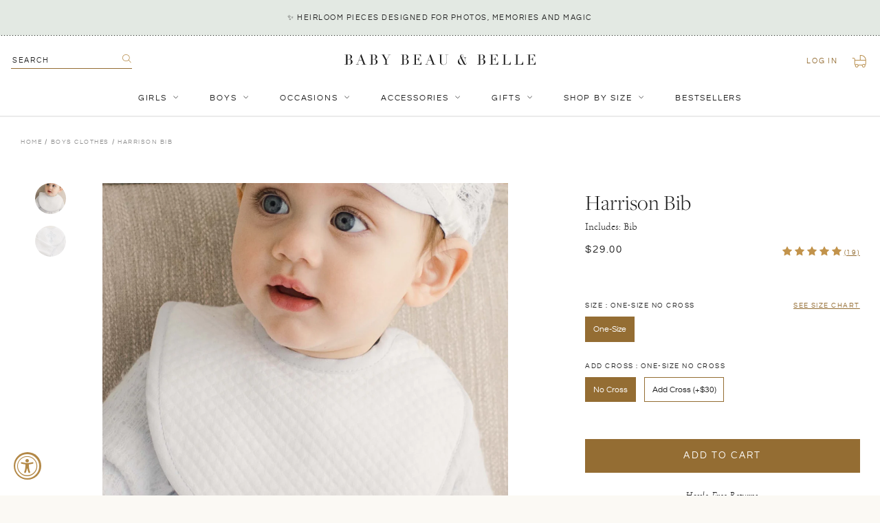

--- FILE ---
content_type: text/javascript; charset=utf-8
request_url: https://babybeauandbelle.com/products/harrison-bib.js
body_size: 726
content:
{"id":10492091459,"title":"Harrison Bib","handle":"harrison-bib","description":"\u003ch3\u003eHandmade in the USA\u003c\/h3\u003e\n\u003cp\u003e\u003cspan style=\"font-weight: 400;\"\u003eAn essential bib to keep him styled while protecting his baby outfit. Our Harrison bib is made with a very soft textured white cotton and features blue linen binding around the perimeter so he stays perfectly matched to his Harrison pieces. The button closure adds a lovely detail and a perfect fit. This baby bib will keep his outfit clean so it can be passed down as an heirloom to his own baby one day. Pair it with the Harrison baby blanket and Harrison booties for an adorable baby shower gift set!\u003c\/span\u003e\u003cbr\u003e\u003c\/p\u003e\n\u003cul\u003e\n\u003cli\u003e100% white textured cotton\u003c\/li\u003e\n\u003cli\u003eLight blue linen trim\u003c\/li\u003e\n\u003cli\u003eButton closure\u003c\/li\u003e\n\u003cli\u003eOptional cross embroidery in blue thread\u003c\/li\u003e\n\u003c\/ul\u003e\n\u003cul\u003e\u003c\/ul\u003e","published_at":"2017-06-07T11:59:35-07:00","created_at":"2017-06-07T12:02:13-07:00","vendor":"Baby Beau \u0026 Belle","type":"Bib","tags":["bib","Boys","Boys Bib","Harrison Jumpsuit"],"price":2900,"price_min":2900,"price_max":5900,"available":true,"price_varies":true,"compare_at_price":null,"compare_at_price_min":0,"compare_at_price_max":0,"compare_at_price_varies":false,"variants":[{"id":40522318083,"title":"One-Size \/ No Cross","option1":"One-Size","option2":"No Cross","option3":null,"sku":"HA39-1","requires_shipping":true,"taxable":true,"featured_image":null,"available":true,"name":"Harrison Bib - One-Size \/ No Cross","public_title":"One-Size \/ No Cross","options":["One-Size","No Cross"],"price":2900,"weight":454,"compare_at_price":null,"inventory_management":"shopify","barcode":"","requires_selling_plan":false,"selling_plan_allocations":[]},{"id":41638223478887,"title":"One-Size \/ Add Cross (+$30)","option1":"One-Size","option2":"Add Cross (+$30)","option3":null,"sku":"HA39-2","requires_shipping":true,"taxable":true,"featured_image":null,"available":true,"name":"Harrison Bib - One-Size \/ Add Cross (+$30)","public_title":"One-Size \/ Add Cross (+$30)","options":["One-Size","Add Cross (+$30)"],"price":5900,"weight":454,"compare_at_price":null,"inventory_management":"shopify","barcode":"","requires_selling_plan":false,"selling_plan_allocations":[]}],"images":["\/\/cdn.shopify.com\/s\/files\/1\/1832\/4737\/files\/Bib-Harrison-Knit-Sweater-Close-Up_1374.jpg?v=1692741939","\/\/cdn.shopify.com\/s\/files\/1\/1832\/4737\/files\/Harrison-Cross-Bib_2225.jpg?v=1756919718"],"featured_image":"\/\/cdn.shopify.com\/s\/files\/1\/1832\/4737\/files\/Bib-Harrison-Knit-Sweater-Close-Up_1374.jpg?v=1692741939","options":[{"name":"Size","position":1,"values":["One-Size"]},{"name":"Add Cross","position":2,"values":["No Cross","Add Cross (+$30)"]}],"url":"\/products\/harrison-bib","media":[{"alt":"Close-up of a baby wearing the Harrison Bib, showcasing the quilted white fabric with soft blue edging.","id":23777192050791,"position":1,"preview_image":{"aspect_ratio":1.0,"height":2048,"width":2048,"src":"https:\/\/cdn.shopify.com\/s\/files\/1\/1832\/4737\/files\/Bib-Harrison-Knit-Sweater-Close-Up_1374.jpg?v=1692741939"},"aspect_ratio":1.0,"height":2048,"media_type":"image","src":"https:\/\/cdn.shopify.com\/s\/files\/1\/1832\/4737\/files\/Bib-Harrison-Knit-Sweater-Close-Up_1374.jpg?v=1692741939","width":2048},{"alt":null,"id":29364818182247,"position":2,"preview_image":{"aspect_ratio":1.0,"height":1349,"width":1349,"src":"https:\/\/cdn.shopify.com\/s\/files\/1\/1832\/4737\/files\/Harrison-Cross-Bib_2225.jpg?v=1756919718"},"aspect_ratio":1.0,"height":1349,"media_type":"image","src":"https:\/\/cdn.shopify.com\/s\/files\/1\/1832\/4737\/files\/Harrison-Cross-Bib_2225.jpg?v=1756919718","width":1349}],"requires_selling_plan":false,"selling_plan_groups":[]}

--- FILE ---
content_type: application/javascript; charset=utf-8
request_url: https://searchanise-ef84.kxcdn.com/templates.6O8R1y4w8x.js
body_size: 1554
content:
Searchanise=window.Searchanise||{};Searchanise.templates={Platform:'shopify',StoreName:'Baby Beau and Belle',AutocompleteDescriptionStrings:3,AutocompletePagesCount:0,AutocompleteShowProductCode:'N',AutocompleteShowMobileWidget:'N',AutocompleteItem:'<li class="snize-ac-odd snize-product ${product_classes}" data-original-product-id="${original_product_id}" id="snize-ac-product-${product_id}"><a href="${autocomplete_link}" class="snize-item clearfix" draggable="false"><span class="snize-thumbnail"><img src="${image_link}" alt="${autocomplete_image_alt}" class="snize-item-image ${additional_image_classes}" style="max-width:70px;max-height:70px;" border="0"></span><span class="snize-overhidden">${autocomplete_product_ribbons_html}<span class="snize-title">${title}</span>${autocomplete_product_code_html}${autocomplete_product_attribute_html}<span class="snize-description">${description}</span>${autocomplete_prices_html}${autocomplete_in_stock_status_html}${reviews_html}</span></a></li>',AutocompleteResultsHTML:'<div style="text-align: center;"><a href="#" title="Exclusive sale"><img src="https://www.searchanise.com/images/sale_sign.jpg" style="display: inline;" /></a></div>',AutocompleteNoResultsHTML:'<p>Sorry, nothing found for [search_string].</p><p>Try some of our <a href="#" title="Bestsellers">bestsellers →</a>.</p>',AutocompleteResultsOrder:["suggestions","categories","products","pages"],LabelAutocompleteSku:'SKU',ResultsShow:'Y',ResultsItemCount:32,ResultsPagesCount:0,ResultsCategoriesCount:32,ResultsShowActionButton:'N',ResultsShowFiltersInSidebar:'N',ResultsFlipImageOnHover:'N',ResultsDescriptionStrings:0,ResultsUseAsNavigation:'templates',SmartNavigationOverrideSeo:'Y',ShowBestsellingSorting:'Y',ShowDiscountSorting:'Y',LabelResultsSku:'SKU',CategorySortingRule:"searchanise",ShopifyMarketsSupport:'Y',ShopifyLocales:{"en":{"locale":"en","name":"English","primary":true,"published":true}},ShopifyRegionCatalogs:{"US":["8544321639"],"NZ":["554958951"],"ZM":["554958951"],"YT":["554958951"],"UG":["554958951"],"TZ":["554958951"],"TN":["554958951"],"TG":["554958951"],"TD":["554958951"],"SZ":["554958951"],"ST":["554958951"],"SN":["554958951"],"SL":["554958951"],"SC":["554958951"],"RW":["554958951"],"RO":["554958951"],"NG":["554958951"],"NA":["554958951"],"MZ":["554958951"],"MY":["554958951"],"MW":["554958951"],"MU":["554958951"],"MR":["554958951"],"MG":["554958951"],"MA":["554958951"],"LS":["554958951"],"KM":["554958951"],"KE":["554958951"],"GW":["554958951"],"GQ":["554958951"],"GN":["554958951"],"GM":["554958951"],"GI":["554958951"],"GH":["554958951"],"GA":["554958951"],"ET":["554958951"],"EG":["554958951"],"DZ":["554958951"],"DJ":["554958951"],"CV":["554958951"],"CN":["554958951"],"CM":["554958951"],"BW":["554958951"],"BQ":["554958951"],"BL":["554958951"],"BJ":["554958951"],"BI":["554958951"],"BF":["554958951"],"BA":["554958951"],"AO":["554958951"],"ZA":["554958951"],"WS":["554958951"],"VU":["554958951"],"VN":["554958951"],"VG":["554958951"],"VC":["554958951"],"UZ":["554958951"],"TW":["554958951"],"TV":["554958951"],"TT":["554958951"],"TO":["554958951"],"TL":["554958951"],"TH":["554958951"],"TC":["554958951"],"SR":["554958951"],"SM":["554958951"],"SK":["554958951"],"SI":["554958951"],"SG":["554958951"],"SE":["554958951"],"SB":["554958951"],"RS":["554958951"],"RE":["554958951"],"PT":["554958951"],"PL":["554958951"],"PK":["554958951"],"PH":["554958951"],"PG":["554958951"],"PF":["554958951"],"NU":["554958951"],"NR":["554958951"],"NP":["554958951"],"NO":["554958951"],"NL":["554958951"],"NC":["554958951"],"MV":["554958951"],"MT":["554958951"],"MS":["554958951"],"MQ":["554958951"],"MO":["554958951"],"MN":["554958951"],"MK":["554958951"],"MF":["554958951"],"ME":["554958951"],"MD":["554958951"],"MC":["554958951"],"LV":["554958951"],"LU":["554958951"],"LT":["554958951"],"LK":["554958951"],"LI":["554958951"],"LC":["554958951"],"LA":["554958951"],"KZ":["554958951"],"KY":["554958951"],"KW":["554958951"],"KR":["554958951"],"KN":["554958951"],"KI":["554958951"],"KH":["554958951"],"KG":["554958951"],"JP":["554958951"],"JM":["554958951"],"JE":["554958951"],"IT":["554958951"],"IS":["554958951"],"IN":["554958951"],"IL":["554958951"],"IE":["554958951"],"ID":["554958951"],"HU":["554958951"],"HT":["554958951"],"HR":["554958951"],"HK":["554958951"],"GY":["554958951"],"GR":["554958951"],"GP":["554958951"],"GL":["554958951"],"GG":["554958951"],"GF":["554958951"],"GE":["554958951"],"GD":["554958951"],"GB":["554958951"],"FR":["554958951"],"FO":["554958951"],"FK":["554958951"],"FJ":["554958951"],"FI":["554958951"],"EE":["554958951"],"DM":["554958951"],"DK":["554958951"],"DE":["554958951"],"CZ":["554958951"],"CY":["554958951"],"CW":["554958951"],"CK":["554958951"],"CH":["554958951"],"BS":["554958951"],"BR":["554958951"],"BN":["554958951"],"BM":["554958951"],"BH":["554958951"],"BG":["554958951"],"BE":["554958951"],"BD":["554958951"],"BB":["554958951"],"AZ":["554958951"],"AW":["554958951"],"AT":["554958951"],"AM":["554958951"],"AL":["554958951"],"AI":["554958951"],"AG":["554958951"],"AD":["554958951"],"CA":["4878139495"],"AU":["14412578919"],"OM":["14420770919"],"JO":["14420770919"],"AE":["14420770919"],"QA":["14420770919"],"SA":["14420770919"],"BZ":["14457438311"],"DO":["14457438311"],"SV":["14457438311"],"NI":["14457438311"],"HN":["14457438311"],"GT":["14457438311"],"ES":["14457438311"],"PY":["14457438311"],"UY":["14457438311"],"PE":["14457438311"],"EC":["14457438311"],"CO":["14457438311"],"CL":["14457438311"],"BO":["14457438311"],"AR":["14457438311"],"MX":["14457438311"],"PA":["14457438311"],"CR":["14457438311"]},ColorsCSS:'div.snize li.snize-product span.snize-title { color: #0288D1; }div.snize li.snize-category span.snize-title { color: #0288D1; }div.snize li.snize-page span.snize-title { color: #0288D1; }div.snize div.slider-container.snize-theme .back-bar .pointer { background-color: #0288D1; }div.snize ul.snize-product-filters-list li:hover span { color: #0288D1; }div.snize li.snize-no-products-found div.snize-no-products-found-text span a { color: #0288D1; }div.snize .snize-button { background-color: #0288D1; }#snize-modal-product-quick-view .snize-button { background-color: #0288D1; }',CustomCSS:'#snize-search-results-grid-mode li.snize-product {    border: none;}'}

--- FILE ---
content_type: application/javascript; charset=utf-8
request_url: https://searchanise-ef84.kxcdn.com/preload_data.6O8R1y4w8x.js
body_size: 9675
content:
window.Searchanise.preloadedSuggestions=['baby bonnet','christening blanket','baby boy shoes','pacifier holder','christening gown','bow tie','baby girl booties','newborn outfits','baby headband','christening jewelry','ella romper dress','lola dress','how to return item','gift set','penelope gown','baby girl shoes','bibs pacifiers','boys shoes','newborn gown','christening booties','coming home','flower headband','baby onesie','harrison booties','garment bag','baby bib','lace bonnet','harrison romper','boys socks','baptism girls','miles 3-piece','3 piece elijah suit','victoria puff sleeve','baby boy baptism','romper dress','oliver romper','gift box','lola romper','boy shoes','joli dress','cross necklace','pima cotton','baby bracelet','poppy dress','newborn blanket','lola booties','cross socks','silk gown','lace headband','harrison sweater','ella booties','12 to 18 months','lace booties','face mask','suede shoes','baby blankets','knee socks','victoria christening','bibs pacifier','final sale','boys christening','melissa collection','how to return','shorts suit','grace christening gown','newborn bonnet','newsboy cap','new born','grayson 3-piece','boys hat','bow headband','knot gown','eliza gown','victoria dress','baby shoes','baby socks','petite fleur','white dress','muslin keepsake garment bag','ivory hat','lola bonnet','penelope bonnet','accessory bundle','miles vest','ivory booties','silly bunny','liam 3-piece','jessica collection','penelope booties','first birthday','receiving blankets','juliette christening gown','boys linen','lola headband','penelope dress','baptism outfit boys','baby jewelry','baby pearl bracelet','elijah christening','harrison hat','newborn gift set','convertible christening','christening dress','emma romper','victoria booties','joli bonnet','ella dress','baby girl','first communion','adeline collection','elijah booties','jessica silk dress','melissa christening gown','personalized blanket','girl bloomers','18 to 24 months','ingrid dress','theodore 3-piece','harrison blanket','elizabeth christening','layette gown','flower girl dress','owen linen romper','grace bonnet','poppy bonnet','white booties','flower girl','asher 3 piece suit','girls sale','bris outfits','red dress','pacifier bunny','lace bib','boys shorts','girls newborn','diaper cover','head band','juliette dress','silly bunny buddy','18-24 months girls','newborn girl','elijah newborn','charlotte romper','pearl bracelet','cross bib','girls tights','ezra 4 piece suit','newborn layette','knit sweater','miles terry 3-piece','miles newsboy cap','grace dress','lily collection','blue suede shoes','emily dress','wingtip shoes','joli gown','baby boy hats','baptism gown','pink dress','take me home','melissa romper dress','newborn coming home girl','rose collection','natalie collection','silly buddy','gold cross','emma booties','pacifier clip','eliza booties','owen convertible romper & skirt set','ella bonnet','3 piece suit','bubble romper','poppy christening','baby bonnets','owen booties','clementine dress','violet gown','ivory headband','baby booties','quilted blanket','grace booties','boys pants','white blanket','ella bib','white shoes','mary janes','shoes boy','girls shoes','poppy booties','miles vest suit','boys sweater','penelope sweater','baptism dress','white onesie','harrison bib','girls booties','kristina collection','baby suit','baby necklace','boys sale','jessica gown','ivory bonnet','garment bags','elizabeth dress','eliza bonnet','custom blanket','face masks','aria dress','juliette booties','blue shoes','girl shoes','tessa quilt','boy socks','christening blankets','harrison jumpsuit','miles booties','baby boy christmas outfits','hannah knot gown and bonnet','rowan linen gown','owen romper','convertible skirt','oliver booties','harrison bonnet','boys hats','penelope headband','lace dress','baptism blanket','silver rattle','baby dress','ella headband','baby boy booties','girls christening gowns','quilted booties','tessa silk romper','newborn set','charlotte gown','newborn boy','owen sweater','baby boy suit','liam quilted newborn and bonnet','harrison 3 piece suit','head bands','boys booties','logan 3-piece','flower crown','ella romper','lily christening','lola lace','long sleeve dress','baby blanket','convertible gown','christening bonnet','grace headband','long sleeve','madeline quilted newborn','elijah blanket','ava newborn gift set','christening shoes','lola blanket','miles shorts','christening bib','trench coat','toddler dresses','poppy bib','olivia gown','miles suit','linen shirt','ella blanket','baby girl bows','joli pink','cotton gown','owen skirt','grace white','victoria blanket','pink champagne','keepsake box','girl rompers','baby boy','gift boxes','elizabeth gown','boys baptism','french terry','elijah romper','boys bris gown','harrison shoes','boys bow tie','boy gown','chloe newborn gift set','personalized gift','victoria bonnet','boy booties','girls dress','white headband','boy bibs','boy hat','muslin bag','14k gold','milo suit','lola bib','knotted gown','harrison suit','100% pima cotton','quilted romper','girls romper','baby girl take home outfits','christening bonnets','oliver linen cap','emma gown','0-3 month dresses','easter dresses','grayson jacket','green suit','silk dress','christmas dresses','baby boys shoes','girl romper','vest suit','bunny buddy','girls baptism','miles hat','joli christening gown','gift box with bow','linen outfit','returned protected','grayson booties','violet romper','gift wrap','pink bunny','victoria gown','melissa gown','blue suit','owen bib','adeline dress','knot cap','white lace booties','switch diaper','baby girl baptism dress','boys white knee socks','new born boy','natalie layette','twins boy and girl','2-3t girls','owen hat','sophia gown','elliott 3-piece','christening bibs','lola christening gown','quilted bonnet','girl booties','christening gowns','penelope bib','baby girl christening dress','pima cotton onesie','tessa booties','chloe layette','linen bonnet','baptism for boy','boy bonnet','harrison long sleeve romper','gift card','boy shorts','harrison cap','rose booties','baby tights','newborn romper','ella gown','eliza dress','ella layette','victoria headband','white knee socks','ezra shoes','ava blanket','white bonnets','baby boy blessing gift set','quilt bonnet','ribbed tights','jessica headband','rose dress','james 3-piece suit','dove grey suede','receiving blanket','ingrid bonnet','shoes boys','ella flower headband','white shirt','boys suit','baby gown','boy suit','joli booties','scarlett christening','baby boy socks','girls 6-9 months','tan suede shoes','baby girl sweaters','boy blanket','new born girl','noelle romper','booties girl','ivory dress','kristina christening','18-24 month dresses','penelope blanket','elijah bib','miles white','bow ties','tres beau et belle','baby boy socks white','milo 3 piece','miles pants','baby girl gown','girls 18-24mo','boys bonnet','silly buddy pacifier holder','linen pants','quilted cotton','ivory socks','hailey romper','newborn hat','cotton onesie','ella lace','hudson 3-piece','poppy headband','burp cloth','silk bonnet','christmas outfit','jessica booties','ezra bow tie','lily gown','baptism shoes','0-3 months gowns','coming home outfit','new born gift set','oliver blanket','gender neutral','joli headband','adeline booties','melissa booties','braden vest suit','penelope receiving blanket','lace shoes','girls 12 months','miles 3 piece suit','jessica lace booties','girls 24 month dress','hannah newborn gift set','girls gowns','emily gown','velvet bow','sky blue suede shoes','emma skirt','white bib','lace cross socks','blue dress','theodore shorts','paci holder','black suit','lola gown','linen booties','boy romper','theodore suit','girls dresses','grace sweater','plush toy','hailey collection','heirloom baby girl','short suit','baby girl headbands','cross blanket','newborn girls','aria bonnet','boys romper','baby girl take me home','baptism socks','mila dress','white suit','day gown','boy sweater','penelope bootie','owen blanket','bracelet with cross','ella sweater','lola sweater','lola lace bonnet','noah 3-piece','easter boy','bunny pacifier holder','girl baptism','baby girl blankets','personalized bib','oliver hat','girls headbands','mary jane','baptism boy','christening boy','white socks','communion dresses','18 month boy','olivia romper','victoria bib','juliette bonnet','ivory sweater','baptism hat','harrison newborn','gwen gown','linen suit','baby bags','christening socks','owen cap','hannah blanket','boy jacket','elijah hat','melissa bonnet','flower girls','baby boy sweater','dove grey suede shoes','quilted jacket','tessa headband','miles cap','ella christening gown','newborn christening','tessa gift set','boy vest','14k gold cross with chain','boys gown','boy pants','emily booties','victoria long sleeve','baby boy baptism outfit','white shorts','emma headband','joli romper dress','girls sweaters','pacifier set','dresses in 18 months','short sleeve shirt boy','girls gown','clara holiday romper','baby coat','boys ivory two tone wingtip shoes','jessica newborn','boys white shoes','lola lace bubble','by the','rose headband','baby girl socks','baby boy hat','tan headband','shoes girls','baby girl baptism','harrison gown','oliver sweater','emma bonnet','hanger included','girls socks','bunny rattle','harrison jacket','poppy blanket','natalie booties','evelyn outfit','lace socks','baby boy rompers','white bonnet','clementine gown','violet bonnet','baby girl diaper cover','girls 18 to 24 months','hair clip','clementine blanket','oliver cap','your order','boys knee socks','isabella christening','ribbed socks','lola knit sweater','newborn outfits girls','aria booties','joli sweater','jessica dress','ivory quilt','eliza lace','birthday crown','harper dress','charlotte headband','violet booties','blanket for girls','madeline quilted blanket','fancy tights','ezra suit','white linen','baby boy gown','ingrid booties','floral headband','isabella booties','victoria puff sleeve christening gown and bonnet','rose romper dress','boys personalized blanket','headband bow','white christening gowns','ingrid blessing','heirloom baby','lola velvet headband','kristina headband','lily booties','harrison bundle','jessica bonnet','lola accessory bundle','baby boy suits','grace gown','girls blanket','christmas dress','asher booties','after christening','baby boys baptism','100 % pima cotton','birthday dress','linen hat','baby girl coming home','elijah newsboy cap','miles shoes','girl sweaters','newborn sets','ivory gown','harrison short sleeve romper','bib pacifier','emma bubble romper','0-3 girls gown','suit jacket','grayson shoes','harrison accessory bundle','boy christening','madeline jumpsuit','harrison 3-piece','ella bow','white bow','3-6 months girls','emma blanket','rose bonnet','white baby shoes','elizabeth booties','eloise layette gown','one piece','elizabeth headband','chloe bonnet','boys wing tip shoes','penelope lace bonnet','boy shoe','liam newborn','boys bib','linen cap','short sleeve','knit hat','baby boys booties','hudson booties','ella lace bonnet','girls booties 6-9','girls leggings','elijah bonnet','bunny chime','navy blue','boys suits','madeline quilted','fine jewelry','emily sweaters','pink bonnet','baptism bib','grayson 3-piece suit','ivory girls','evelyn quilt','knot hat','girl bonnet','lace gown','joli shoes','wing tip','all boys 3t','christening gown & bonnet','boys christening shoes','face masks for men','joli bib','gown and bonnet','baby girl christening outfit','adeline headband','mary jane shoes','harper booties','sophia booties','lily bonnet','baby girl wedding outfits','champagne dress','eliza blanket','baptism shoes girls','charlotte booties','all christening dresses','baby girl blanket','ivory romper','booties boy','initial blanket','leather shoes','grace bib','sale for boys','pearl baby bracelet','petite fleur headband','pacifier buddy','tessa romper','cross bracelet','white luster pearl bracelet with silver cross','cross necklace with chain','gift sets','baby underneath','elijah 3-piece','boy baptism','rose gown','ribbed knee socks','elijah suit','newborn boys','victoria accessory bundle','newborn gift','blessing set','sold out','newborn dress','pacifier holder and buddy','lace bow','baby boy take me home','owen linen booties','coming home boy','dove grey','fur coat','penelope receiving','boys cap','baby girl christening','eliza lace dress','ella bow headband','powder blue','christening gown ivory','body suit','size 12 months','light ivory','newborn headband','ava gown','sage green','baby girl romper','miles short','girls newborn gift set','eliza headband','olivia skirt','baptism dresses','pink booties','boys white','receiving blanket with christening','girl layette','elijah gown','harrison knit sweater','poppy gown','juliette gown','booties girls','sign in discount','socks with cross','boy bibs pacifiers','christening outfit for boys','girls first easter','may lin','boys short suits','girl socks','baby boy jacket','victoria lace booties','flower girl dresses','baby bloomers','headband for girl','white on white','lola lace dress','boys christening blankets','knit bonnet','white cap','baby girls shoes','oliver skirt','harrison suede shoes','charlotte bonnet','boys sweaters','liam booties','tessa blanket','oliver bib','ella accessory bundle','miles 3-piece suit','girl easter dress 9 months','hannah set','face mask1-7','harrison bootie','silk bow','size 24 months','3 months girl\'s','bunny pacifier','aria bib','austin romper','lola shoes','toddler christening','boys christening gowns','oliver convertible','take home','9-12 month dress','baby girls headbands','camel suede shoes','newborn suit','booties baby boy','alice set','baby girl headband','boy bris','baby ring','bonnet set','romper girl','owen linen newsboy cap','adeline blanket','white romper','new baby girl outfits','and booties','asher suit','christening outfit','girls layette','3t girls','baptism blankets','chime rattle','bonnet ivory','sweet diaper','baby headbands','baby grow','newborn baby clothes','boys top and leggings','baby boy christening outfits','ella shoes','girls lace booties','now tie','penelope lace dress','victoria lace christening booties','white headbands','so ks','0-3 months girls','wrap top','liam quilted','pink headband','silk dupioni','baby boys outfits','newsboy hats','blue shoes boys','harrison shorts suit','baby bibs','elegant infant\'s','jessica blanket','cotton dress','girls cotton slip','crochet socks','harrison newsboy cap','white sweater girl','white bow tie','sage green boy','luca collection','ivory hanger','harrison sweater 3-piece suit','white sweater','rose romper','girl gown','socks girls','velvet headband','sweater girls','side openwork tights','miles bib','muslin keepsake','baby girl tights','keepsake garment','boys vest','sun dress','long sleeve girls christening gown','baptism gift','girls rompers','suede shoe','holiday dresses','penelope lace','boys shirt','red sash','blue booties','elliott newsboy','white christening dress','boy cap','aby girl jewelry','baby flower girl','sophia accessory','sophia blanket','kristina bonnet','christening sweaters','white suede shoes','asher shoes','chloe headbands','silk romper','liam suit','9-12 month baptism dress','quilted hat','all christening blankets','juliette layette','newborn dresses','boy newborn','milo 3 piece suit grey','baby hat','boy tuxedo','girls 18-24 dress','birthday boy','baby bonnet lace','new born set','bonnet floral','valentina romper','girl sweater','peter pan collar','ava quilt','boys white suit','girl newborn set','natalie bonnet','jessica newborn gown','madeline bonnet','melissa blanket','aria bubble romper','lace headbands','rose flower headband','isabella collection','hair bow','christening headbands','boys simple socks','boys personalized','and for girls','eloise dress','personalize blanket and bib set','white hat','coming home outfits','ivory bib','all white','velvet bow headband','bibs pacifier set','grace romper','penelope bow','eliza bib','owen linen','soft teal','yellow outfit','ivory shoes','silas trench coat','blessing gown','baby girl outfits','austin collection','poppy dress and bonnet','boys white hat','wee silly bunny','socks boy','jessica lace','tessa bonnet','flower headbands','sweater boy','miles blanket','ivory lace headband','jessica newborn gift set','girl dress 0-3','simply perfect','pearl necklace','elijah cap','pink bow','boy coming home outfit','james suit','eliza blessing','black and white','girl bib','isabella gown','harey bunny','cross sock','12 to 18 months dresses','white lace dress','melissa headband','harrison linen bow tie & boutonniere','personalized cross blanket','baby baptism dress','2 outfit with','ivory blankets','owen 3 piece','baby girl christening shoes','owen 3-piece suit','valentines set','girl blanket','harrison suit accessory bundle','boys hat white','leila headband','quilted sweater','ivory quilted','venice lace','girl dress','baptismal gown','adeline & frankie','leila silk','june jumper','floral dress','silk bow headband','liam bib','poppy lace','dylan newborn','baby girl christening booties','baby girl dresses','baby boy shorts','9-12 girls gown','elizabeth bonnet','indigo linen outfit','baby clothes','harrison quilted bonnet','girls sweater','christening set','hat girls','white pants','boys blanket','sale items','braden booties','white cardigan','linen romper','victoria sweater','oliver gown','cole 3-piece','olivia booties','emma bib','elijah bundle','monogram name date','white pacifier','cream luster pearl','hair band','3-piece suit','baby boys hats','miles 3-piece shorts suit','christening headband','boys suede shoes','white sweaters','hailey knit bonnet','liam blanket','0-3 month booties','ellie gown','ellie bonnet','ingrid dress & bloomers','baby dresses under 100','victoria lace','harrison newborn boy','twin girls','noelle booties','newsboy hat','victoria puff','ella bunny','girl white dress','sky blue','lola newborn blanket','baby sweater','baby boy shirt','noelle blanket','bandana bib','austin hat','harrison set','rowan bonnet','joli blanket','baptism girl','grace lace','ella bootie','victoria cotton gown','jessica velvet headband','penelope silk dress and bloomers','lola lace bubble romper','louisa white','infant\'s home','newborn baby','long sleeve baptism','girl bibs','harrison gift set','ivory bow','grace blanket','dress and bonnet','muslin bags','baptism outfit','blessing gift','boys christening rompers','the lola collections','teether ring','grayson blanket','boys short sleeve','lola bundle','boys blue outfit','harrison blue','cross charm','oliver bundle','black shoes boy','theodore newsboy cap','baby boy easter','lola girls dress','christening romper','easter dress','gift wrapping','18 month girls dress','girls christening','baby boy christmas','madeline booties','boys bed','lace hat','2-3t sizes','girls first birthday','harrison romper accessory bundle','violet bubble romper','baby boy set','christening baby clothes for boys','gwen lace','baby girl newborn','elijah 3 piece suit','floral romper','grace dress set','aiden newborn','ingrid romper dress','boy jewelry','emma dress','olivia dress','harrison knit','quilt blanket','hanger included with','baby set','girls first birthday dresses','red romper','tie mary janes','matching outfits','white christening gown','bibs girls','wee bunny','tessa gown','baby boy outfit','penelope christening','ivory linen','lace baby booties','new born romper','take home outfit','lola christening','newborn shoes','harrison newborn gown','carson 3-piece','tessa quilt newborn gown','white outfit','suit for baby','baby girl ivory dress','jessica linen','white shoes boy','boys romper 6-9','silk gown girls','white patent leather shoes','lily dress','grayson romper','newborn gift sets','pink silly bunny buddy','hailey knit','asher grey','the top','baby white dresses','fur body','romper for boys','ezra booties','braden vest shorts suit','baby boy christening rompers','stud earrings','monogram blanket','boy hats','baby boy blessing gift','wedding girl outfits','baby boy cap christening','newborn hats','boys short suit','cotton bonnet','ingrid blessing gown','baby rattle','ezra tan','blessing gift set','boys navy','victoria lace headband','baby boy shoe','dress set','baptism cloth','natalie dress','melissa dress','linen dress','boys gowns','boys ivory two tone shoes','rose cross','baptism necklace','grace lace baby shoes','elijah newborn romper','layette girl','jessica linen bonnet','booties christening','boys baptism hat','hanna knot gown and bonnet','rose layette','penelope accessory bundle','jessica linen gown and headband','cross bib boy','leila sweater','shoes baby boy','soft tights','miles bandana bib','oliver ivory','rose gold cross','oliver bubble romper','puppy pacifier holder','best sellers','blanket personalized','girls bonnet','keepsake boxes','poppy christening gown','miles 3 piece','chime pink','newborn outfit','violet christening gown','boy tie','newborn baptism','twin boys','grayson hat','boy bib','adeline bonnet','penelope lace headband','collar onesie','chloe booties','first birthday crown','aria blanket','rose blanket','socks boys','22 boys shoes','harrison shorts','boys shoe','girls booties 1','tan shoes','victoria lace dress','quilted suit','liam bonnet','in dress','girls 18 months','baby baptism girl','after christening celebration','ship by','girls jewelry','louisa collection','kristina dress','harrison quilted','light blue','liam shoes','baby girl blessing set','newborn blankets','elle blanket','boy girl twins','baby coming home outfits','girls christening dress','madeline blanket','elizabeth bib','baby boy coming home outfits','boy shirt','boys christmas','hristening gown','boy outfit','ellie blanket','sophia layette','boys suit 4','bodysuit and','oliver suit','lola bonnets','owen gown','18 to 24 months dresses','ivory boy','log out','black boys','joli accessory bundle','beige and ivory wingtip','charlotte skirt','newborn booties','girls ivory booties','christening shoes girl','owen 3 piece suit','bonnet small','boy easter','gray suit','liam cotton newborn','black dress','louisa booties','2 year old','bib set','lace romper','dress and bloomers','sign out','christening hats','pink bracelet','white boy shoes','oliver accessory','boys newborn','linen newsboy cap','14k gold rose cross and chain','harrison short','grace girls dress','elizabeth flower headband','dress bags','harrison sweaters','coming home gown','juliette bib','gown cover','christening sweater','liam quilted newborn romper and bonnet','tessa quilt newborn','2 toddler dress','rose lace','silk blanket','girls undergown','victoria lace bonnet','miles vest suit shorts','ava layette','romper set','tessa newborn gift','quilted bonnets','grey suit','austin sweater','the natalie','baby boy wedding','theodore shorts suit','lucy soft teal','hailey blanket','how to','ivory linen booties','green dress','boys cross socks','girls gift set','clothes for girls','harrison knit hat and sweater','short garment bag','melissa bib','baby girl dress','braden shorts','emma collection','fancy cross','harrison quilted newsboy cap','natural ivory','boy blankets','baby girl bows headband','emily headband','birthday bib','victoria silk bow headband','milo cap','oliver newsboy','green trim','clementine bonnet','the adeline','toddler dress','shorts boys','lace bonnets','dove jewelry','lola headbands','ivory blanket','gown cotton','silver bracelet','baby onesie pima','size 6-9 months','baby girl bonnet','emily bonnet','emma convertible','white gown','harrison bow tie','lola rompers','eloise booties','girl newborn','gold crucifix','oliver set','owen 3 piece suit boy christening','white lace headband','grace lace bonnet','shoes girl','short sleeve romper','dress care','grace dress girls','girls christening bonnet','blush pink headband','boy white sweater','grayson trim booties','logan suit','penelope knit bonnet','jessica bib','chloe blanket','bunnies the','victoria long sleeve christening','silk booties','white velvet','christening bow','juliette romper dress','jewelry collection','isla booties','ivory lace bonnet','boys white socks','blue bunny','penelope flower garland headband','adeline gown','jewelry box','embroidered baby','oliver shoes','blue suede','boys newborn gown','red pacifier','white linen hat','elijah shoes','for boy','holiday boy','eliza blessing gown and bonnet','gown newborn','under shirt','christening slip','set newborn','new born black baby','cross burp','white booties girl','godparent gifts','bodysuit imported','month dress','sophia bonnet','sage bow tie','hat boys','white velvet bow tie','bib boys','communion dress','baptism romper','lily headband','2 years old','emily bow','baby romper','grace accessory bundle','scarlett heirloom','monogram dress','ecru bonnet','ivory quilt booties','marita silk dress','baby blue','girl headbands','cap boys','boy white','satin dress','sand linen','natalie blanket','infant boys','lola bubble','ian shorts set','petite fluer','bunny pink','elijah newborn gown','baby boys blanket','crown headbands','open work tights','fur baby','elliott newsboy cap','lucy ac','on eta','brick suede','owen jumpsuit','silly buddy animals','simple socks','bow tie and boutonniere','baby boy gift sets','victoria shoes','boys cross bib','girl hats','lace bow headband','emily silly bunny','small cross','christening bracelet','let nen','lace sweater','eliza lace dress and headband','cross with chain','baby rattles','rose lace headband','pink bunny chime','boys ivory suit','boy rompers','ivory boys pants','newborn girls gift set','christening jacket','boys black suit','harrison newborn romper and bonnet','white ribbed socks','girls white booties','shoes baby girl','girls bibs','baptism gown for boys','theodore short suit','mila booties','gwen dress','knee high','ava newborn','elijah suit accessory bundle','harrison blue knit sweater','natalie newborn gift set','hannah bonnet','aria gown','velvet bow tie','white silly bunny buddy','ava headband','evan knot gown','newsboy baby hat','ingrid headband','ezra suede shoes','owen suit','navy pima top and leggings','christening boys','0 to 3 month dresses','baby boy onesie','white knot cap','eliza sweater','victoria christening dress','baby girl blessing gift set','miles jacket','convertible romper & skirt set','baby bows','sweet cardigan','face masks adult','jessica lace bonnet','socks cross','white cotton shirt','silver mary janes','owen three','victoria christening blanket','melissa sheer bonnet','harrison short sleeve','olivia bonnet','ivory wingtip','bonnet boys','elliott accessory','pink gown','rowan blanket','pink dresses','ava gift set','miles suede shoes','braden suit','isla dress','pink shoes','rose bib','boy beanie','shoes christening','baby girl bib','bris bib','quilted gown','baby girl quilted','red headband','miles white shorts','silk headband','ivory lace booties','blanket for a girl','navy pants','christening dress with bonnet','gold rose cross','convertible romper','baby gift set','newborn knotted gown','baptism gowns','grayson bib','poppy shoes','louisa white romper dress','light ivory booties','dress white','miles terry','boys onesie','miles accessory','layette girls','christmas romper','baby girl white dress','baptism gifts','new girl','baby boy bonnet','ella collection','girl size 2 dresses','elizabeth tulle','emma convertible skirt & romper set','blush shoes','penelope shoes','rose newborn gift set','hair headband','0-3 months christening','boys blankets','shaggy hoppy bunny','thea lace headband','ivory gift box','baptism cap','baby quilt','madeline romper','boys coming home','red bow','lace face mask','oliver linen newsboy cap','light ivory lace booties','foot piece','christmas baby girl','violet lace booties','body with','long sleeve gown','paci buddy','t shirt','fiona collection','ella christening','hannah knot','linen boy','suits for boys','short set','lola bubble romper','jessica bonnets','knot gowns','blue pacifier','boys silk','kristina booties','for christening','baby christmas','theodore jacket','quilted cotton sweater','white newsboy','white linen boy','green velvet','off white','aria headband','girl first birthday','asher blanket','grey shoes','muslin garment bag','tessa layette','evelyn knot','hudson newsboy cap','sheer bonnet','boys first birthday','penelope sweater and bonnet','baby dress with bonnet','glad dreams coat','girls newborn gift sets','mia knot','crucifix with chain','blue boy hat','emma bubble','baby knit','3t dress','boys white shorts','bonnet boy','baby beau','victoria bundle','full-length heirloom','cotton bag','gown boy','romper dress cotton','eloise collection','owen linen hat','dove grey shoes','outfits baby','boys coming home outfit','birthstone earrings','pink girls','oscar convertible','thea bunny buddy pacifier holder','boys size','your now baby','head bow','harper bonnet','newborn quilted romper','harper headband','baptism cross with a rose','girls shoe','sophia headband','baby shoes lace','jessica linen dress','baby boy knee socks','flower crowns','ivory silk ribbon','pants all','natalie set','white ties','pearl headband','romper girls','boys shoes 18 months','boys christening gown','holiday outfits','baby car seat','harrison hats','girls long sleeve','boys receiving blanket','baby bootie','white baby dress','girls lace bonnet','madeline headband','boy cross','gown set','baby pacifiers','lace pink','accessory bunny','emily flower headband','lily bow','lola christening gown and bonnet','poppy dress & bonnet','discounted price','little boy tuxedo','boys baptism it','indigo linen','9-12 christening outfits','robin\'s egg','baptism blanket for girl','ava quilted booties','baptism blanket for boys','baptism headband','suit set','ivory victoria booties','bring baby home outfit','grayson 3 piece suit','cotton booties','girls bow','new newborn girls','14k gold rose cross with chain','baby accessory','aria romper','3 price suit','baby cross','boy newborn gift set','baby girl clothes','liam romper','boys 2-3t','headband victoria','isla lace','girl jewelry','victoria head band','navy suit','3 piece elijah','months christmas','boys christening outfits','baby bonnet white','shell buttons','floral lace','peter suit','organic cotton','girls bracelet','silk hat','newborn baby boy clothes','baptism bonnet','gwen quilted bonnet','unisex baby','booties ivory','hailey headband','gown with skirt','boy sale','pacifier buddy and pacifier','grey bunny','baby boys sweaters','adeline lace christening gown & bonnet','white on white wingtip','lola flower headband','skirt and romper set','bris blanket','boys bootie','asher soft teal','cross chain','tessa quilt romper','oliver knit','ivory suit','braden newsboy cap','elijah newsboy','ivory sock','6 to 9 months girls','ivory linen newsboy cap','dress bag','lola set','girl gowns','boys bibs','girls booties 18-24','plush of','boys jewelry','noelle headband','gold chain','adeline bib','baby boy gift set','chloe gown','ingrid romper','blue sweater','short dresses','quinn bonnet','white bows','gold rose','gift cards','pink venice lace','tessa lace headband','bibs lace','juliette romper','lily blanket','liam hat','white christening','penelope gift set','linen bib','violet blanket','ezra blue','embroidered blanket','madeline quilted booties','cotton romper','emma accessory bundle','baby girl blessing','aria lace headband','baby girl shoes and socks','ivory quilted booties','harrison blue knit hat','gold pin','baby shirt','aiden bib','boys so ks','cotton slip','roly poly','white jacket','miles newsboy','henry jumpsuit','boys white baby blanket','nicholas holiday','baby nest','sweater girl','pattern socks','gold bracelet','long sleeve romper','girl shoe','booties 3-6 months','elizabeth velvet bow','white sock','bunny and pacifier','holiday dress','linen bow','lola collection','2 piece outfits','pink lace','melissa bow headband','sage booties','openwork tights','sweater set','emma bootie','baptism booties','white boy','white boy sweater','baptism gown soft','theodore shoes','baby gowns','baby pearl','cherry bloom','ella set','booties quilted','romper for girls','theodore hat','white baptism','lola bunny','christmas booties','charm necklace','theodore booties','baby boy pants','baby baptism shoes','hat for boys','unisex christening gown','bear buddy','rose bow headband','boys blue suit','baby girls silver','newborn gifts','tan suit','unisex christening','tessa bib','teething ring','paci clip','silas vest suit','coming home outfit for boys','rowan gown','hailey booties','natalie bib','grayson gift box','heirloom gown','romper and skirt girl','grace lace booties','girl easter','grace bow','romper ivory','glad dreams','liam hats','dress with','silk bloomers','cardigan for','newborn girls knot gowns','lace baptism gown','joli romper','violet collection','blanket set','christmas girl','tessa rompers','boys christening bib','lola bloomers','baby boy romper','tessa convertible','christening cap','harrison 3 suit','it boys','pearl cross bracelet','elizabeth silk bow','grace christening gown and bonnet','boys black','noelle bonnet','coming home baby boy','blue bow','louisa pink','harrison quilted newborn suit','grey so','girls cross','christening accessories','ingrid blanket','victoria layette','boy christening outfit','christening bootie','4 piece suits','baby tuxedo','lace crown headbands','baby onesie set','large gift box','grace initial blanket','baby girl bracelet','girls christmas','harrison accessory','silas cap','boy gowns','sweater suit','light ivory bow','boys rompers','cotton shoes','rattle bbtb-ringrattle-0002','liam cap','elizabeth christening dress','cross bibs','shoe size','gift set girls','owen knit','silk shoes','side shoes','liam quilted newborn','girls white socks','baptism shoes boys','lace top dresses','years years','melissa christening','romper gown','easter girl','owen linen cap','ivory christening gown','baby hats','harrison christening','penelope silk bow','newborn christmas','emma linen skirt','blanket cotton','cotton newborn gown','boys coat','ivory all in one','newborn rompers','glad dreams coat set','boy suits','tessa silk','blue blanket','oliver white','baby boys shorts suit','christening socks boy','gold dress','grace bundle','personalized gift set','piece suit','lucy bib','hannah knot gown','madeline newborn','shaggy friend','owen knit sweater','asher cap','18-24m dress','medium gift box','ian short','baptism headbands','girl bracelet','clara romper','bris gown','harrison 3 piece','cream luster pearl bracelet','boys jacket','pearl buttons','wingtip shoes boy','layette sophia','take me home outfits','baptism racelet','boys short pants','girl 2 years','girls christmas outfits','flower veil','ellie booties','new born hats','cotton dresses','poppy lace dress','white baby dress 3 months','ethan romper','stella bonnet','baby bow headband','sophia dress','shoes for girls','victoria silk headbands','rose bundle','ivory headbands','boys baptism bib','blue dresses','boy new born','noah green','shoes 12 months','christmas clothes','dress for','birthday dress outfit','emily dress & bloomers','hand bands','all white lace items','girls baby shoes','shoes white boys','convertible romper & skirt','baby flower crown','roly poly bunny','bow clip','ivory and white headband','headband with bow','boy girl','bubble rompers','lola skirt','white booties 0-3','boy blue suede shoes','boy birthday','gabriel suit','bonnet for boys','baby underneath shirt','sweater 18 months','white christening dress girls','old lace princess dress','girls christening outfit','girl lace dress','blue socks','oliver sweater pants suit','cotton top and leggings','cotton top','the victoria layette set','baby boy green suit','bonnet penelope','charlotte sweater','green boy suit','baptism gown girl','charlotte flower headband','white baby bow','milo grey','baby boy blankets','monogram bib','cotton shirt','sage dress','grayson bundle','natalie bunny','girls underneath','knotted cap','long sleeve onesie','face mask for women','blue bonnet','birthday outfit','ezra shorts','ian shoes','heirloom dress','eliza lace headband','baptism can','aiden blanket','fall christening','belle beau','madeline gown','heirloom gifts','girl outfits','blue suits','3t boys christening outfits','quilted cap','6-9 month booties','grayson cap','baby girl personalized girl gift set','baby boy cross','harrison newborn gift','red shirt','boy one outfit','baby shoes boy','lola lace bib','pink baby dresses','juliette christening','white bibs','blush hat','long sleeve christening','adeline lace bonnet','girls accessory bundle','pima cotton shirt','ivory bib girls','white beanie','paci bunny','boys blue','white shorts suit','eliza blessing gown','newborn white','ivory pima top and leggings','victoria rompers','and white bib','baby boy vest','baptism girl shoes'];

--- FILE ---
content_type: image/svg+xml
request_url: https://cdn.shopify.com/s/files/1/1832/4737/files/rightarrow.svg?v=1584468570
body_size: -569
content:
<svg xmlns="http://www.w3.org/2000/svg" width="32" height="32" viewBox="0 0 32 32">
    <g fill="none" fill-rule="evenodd" stroke="#c2934b" transform="translate(1 1)">
        <circle cx="15" cy="15" r="15"/>
        <path d="M13.421 9.474L18.947 15.137 13.421 21.316"/>
    </g>
</svg>

--- FILE ---
content_type: image/svg+xml
request_url: https://babybeauandbelle.com/cdn/shop/files/babybeaubelle-PrimaryLogo-Charcoal_282x17.svg?v=1689705977
body_size: 1990
content:
<svg id="Layer_1" data-name="Layer 1" xmlns="http://www.w3.org/2000/svg" viewBox="0 0 2065.79 138.71"><defs><style>.cls-1{fill:#1e1e1e;}</style></defs><title>babybeaubelle-Logos</title><path class="cls-1" d="M14.59,120.67H31.17V18.48H14.59V16.4H40.73c1.49,0,3,0,4.56-.08s3.11-.12,4.7-.23,3.14,0,4.63-.07S57.56,16,59,16q10.91,0,17.92,2.61A32.38,32.38,0,0,1,87.94,25a20.29,20.29,0,0,1,5.53,8.21,25.29,25.29,0,0,1,1.49,8,19.48,19.48,0,0,1-2.17,9.12A24.28,24.28,0,0,1,87,57.63a30.75,30.75,0,0,1-8.44,5.08,38.24,38.24,0,0,1-10,2.54v.29a47.49,47.49,0,0,1,11,2.32,36.61,36.61,0,0,1,10.16,5.23,26.82,26.82,0,0,1,7.39,8.29,22.37,22.37,0,0,1,2.84,11.35,29.56,29.56,0,0,1-2.54,12.33,25.69,25.69,0,0,1-7.62,9.63A37.77,37.77,0,0,1,76.88,121a63.22,63.22,0,0,1-18.07,2.32c-1.4,0-2.77,0-4.11-.08s-2.76-.12-4.26-.22-3-.18-4.63-.22-3.29-.08-5.08-.08H14.59Zm31.52-56H59.85a26,26,0,0,0,7.62-1.05,13.24,13.24,0,0,0,5.9-3.66,17.32,17.32,0,0,0,3.81-7.1,40,40,0,0,0,1.35-11.35c0-5.17-.68-9.34-2-12.47a16.8,16.8,0,0,0-5.23-7.1,17.11,17.11,0,0,0-7.17-3.13A42,42,0,0,0,56.27,18c-1.8,0-3.61,0-5.46.07a40.28,40.28,0,0,0-4.7.37Zm0,56c1.19.1,2.51.22,4,.37s3.51.23,6.2.23a46.64,46.64,0,0,0,12-1.35,17.23,17.23,0,0,0,8.22-4.7,20.38,20.38,0,0,0,4.71-8.89,54.61,54.61,0,0,0,1.49-13.9q0-11.94-5.08-18.82T62.54,66.74H46.11Z"/><path class="cls-1" d="M136.49,120.67h13.14L190,13.71h3.58l40.64,107h13.29v2.09h-46v-2.09h16.58L202.37,79.14H167.71L152,120.67h16.59v2.09H136.49ZM185,33.58,168.61,77.05h32.86Z"/><path class="cls-1" d="M281.69,120.67h16.59V18.48H281.69V16.4h26.15c1.49,0,3,0,4.55-.08s3.12-.12,4.71-.23,3.14,0,4.63-.07,2.94-.07,4.33-.07Q337,16,344,18.56A32.23,32.23,0,0,1,355,25a20.19,20.19,0,0,1,5.53,8.21,25.05,25.05,0,0,1,1.5,8,19.6,19.6,0,0,1-2.17,9.12,24.31,24.31,0,0,1-5.83,7.32,30.6,30.6,0,0,1-8.44,5.08,38.14,38.14,0,0,1-10,2.54v.29a47.27,47.27,0,0,1,11,2.32,36.47,36.47,0,0,1,10.16,5.23,26.85,26.85,0,0,1,7.4,8.29A22.37,22.37,0,0,1,367,92.73a29.56,29.56,0,0,1-2.54,12.33,25.89,25.89,0,0,1-7.62,9.63A37.77,37.77,0,0,1,344,121a63.3,63.3,0,0,1-18.08,2.32c-1.39,0-2.76,0-4.1-.08s-2.77-.12-4.26-.22-3-.18-4.63-.22-3.29-.08-5.08-.08H281.69Zm31.53-56H327a26,26,0,0,0,7.62-1.05,13.24,13.24,0,0,0,5.9-3.66,17.56,17.56,0,0,0,3.81-7.1,40,40,0,0,0,1.34-11.35c0-5.17-.67-9.34-2-12.47a16.89,16.89,0,0,0-5.23-7.1,17.17,17.17,0,0,0-7.17-3.13,42.14,42.14,0,0,0-7.85-.75c-1.79,0-3.61,0-5.45.07a40.28,40.28,0,0,0-4.7.37Zm0,56c1.19.1,2.51.22,3.95.37s3.51.23,6.2.23a46.72,46.72,0,0,0,12-1.35,17.27,17.27,0,0,0,8.22-4.7,20.26,20.26,0,0,0,4.7-8.89,54.11,54.11,0,0,0,1.5-13.9q0-11.94-5.08-18.82t-15.09-6.87H313.22Z"/><path class="cls-1" d="M434.07,120.67h16.58V77.79L417,18.48h-13.6V16.4h45.72v2.08H434.22L464.1,71.07l28.23-52.59H477.24V16.4h32v2.08H494.72L465.59,73v47.66h16.58v2.09h-48.1Z"/><path class="cls-1" d="M614.68,120.67h16.58V18.48H614.68V16.4h26.15c1.49,0,3,0,4.55-.08s3.11-.12,4.71-.23,3.13,0,4.63-.07,2.94-.07,4.33-.07Q670,16,677,18.56A32.32,32.32,0,0,1,688,25a20.29,20.29,0,0,1,5.53,8.21,25,25,0,0,1,1.49,8,19.59,19.59,0,0,1-2.16,9.12,24.46,24.46,0,0,1-5.83,7.32,30.6,30.6,0,0,1-8.44,5.08,38.14,38.14,0,0,1-10,2.54v.29a47.27,47.27,0,0,1,11,2.32,36.47,36.47,0,0,1,10.16,5.23,26.85,26.85,0,0,1,7.4,8.29A22.36,22.36,0,0,1,700,92.73a29.41,29.41,0,0,1-2.54,12.33,25.77,25.77,0,0,1-7.61,9.63A37.86,37.86,0,0,1,677,121a63.3,63.3,0,0,1-18.08,2.32c-1.4,0-2.76,0-4.11-.08s-2.76-.12-4.25-.22-3-.18-4.64-.22-3.28-.08-5.07-.08H614.68Zm31.52-56H660a26.09,26.09,0,0,0,7.62-1.05,13.3,13.3,0,0,0,5.9-3.66,17.56,17.56,0,0,0,3.81-7.1,40.41,40.41,0,0,0,1.34-11.35c0-5.17-.67-9.34-2-12.47a16.79,16.79,0,0,0-5.22-7.1,17.21,17.21,0,0,0-7.18-3.13,42,42,0,0,0-7.84-.75c-1.79,0-3.61,0-5.45.07a40.66,40.66,0,0,0-4.71.37Zm0,56c1.2.1,2.52.22,4,.37s3.51.23,6.2.23a46.72,46.72,0,0,0,12-1.35,17.24,17.24,0,0,0,8.21-4.7,20.38,20.38,0,0,0,4.71-8.89,54.61,54.61,0,0,0,1.49-13.9q0-11.94-5.07-18.82t-15.09-6.87H646.2Z"/><path class="cls-1" d="M744.2,120.67h16.58V18.48H744.2V16.4h85.45V42.24H828A75.4,75.4,0,0,0,823.83,32a28.28,28.28,0,0,0-5.38-7.47A19.81,19.81,0,0,0,811,20a32.4,32.4,0,0,0-10.46-1.5h-24.8V64.65h9.71a33.48,33.48,0,0,0,8.37-.9,12.77,12.77,0,0,0,5.9-3.36,19.82,19.82,0,0,0,4.18-6.72,82.37,82.37,0,0,0,3.37-11h1.64V89.15h-1.64q-1.05-4.34-2.17-8.37a26,26,0,0,0-3.14-7.17,14.79,14.79,0,0,0-5.38-5,17.83,17.83,0,0,0-8.73-1.87H775.72v53.93H804q8.2,0,13.67-3.51a32,32,0,0,0,8.89-8.37,36.21,36.21,0,0,0,5.08-10.08A53.61,53.61,0,0,0,833.69,90h1.64v32.72H744.2Z"/><path class="cls-1" d="M874.62,120.67h13.15l40.33-107h3.59l40.63,107h13.3v2.09h-46v-2.09h16.59L940.5,79.14H905.84l-15.68,41.53h16.58v2.09H874.62Zm48.55-87.09L906.74,77.05H939.6Z"/><path class="cls-1" d="M1018.48,16.4h45.12v2.08H1047V90.64a63.13,63.13,0,0,0,1.57,15.17,25.36,25.36,0,0,0,4.71,10,17.48,17.48,0,0,0,7.77,5.46,31.72,31.72,0,0,0,10.6,1.64,40.94,40.94,0,0,0,14.79-2.47,24.67,24.67,0,0,0,11.06-8.74,34.24,34.24,0,0,0,2.61-3.88,21.94,21.94,0,0,0,1.94-4.56,34.53,34.53,0,0,0,1.27-6.27,75.93,75.93,0,0,0,.45-9V18.48H1087.2V16.4h35.41v2.08H1106V90.94a45.61,45.61,0,0,1-1.34,11.43,30.91,30.91,0,0,1-5.53,10.68,28.51,28.51,0,0,1-11.2,8.67q-7.17,3.27-19,3.28-17.92,0-27.41-8.81t-9.48-27V18.48h-13.6Z"/><path class="cls-1" d="M1292.3,99.75a48.83,48.83,0,0,0,5.9-14.49,66.65,66.65,0,0,0,1.57-14.34,76.54,76.54,0,0,0-.67-11.43,14.91,14.91,0,0,0-2.32-6.49,7.44,7.44,0,0,0-4.41-2.92,29.87,29.87,0,0,0-6.94-.67V47.32h28.38v2.09a15.94,15.94,0,0,0-6.27,1,7.57,7.57,0,0,0-3.66,3.29,14.81,14.81,0,0,0-1.65,5.75,84.23,84.23,0,0,0-.37,8.45,88.38,88.38,0,0,1-.6,10.9,66.48,66.48,0,0,1-1.64,8.74,44,44,0,0,1-2.69,7.47q-1.65,3.51-3.58,6.94a100.56,100.56,0,0,0,6.87,11.28q3,4.11,6.87,4.11a5.35,5.35,0,0,0,3.81-1.34,8.61,8.61,0,0,0,2.16-3.44,20.9,20.9,0,0,0,1-4.55,40.37,40.37,0,0,0,.3-4.86h2.09a28.27,28.27,0,0,1-1.64,10.38,20.26,20.26,0,0,1-4.11,6.65,13.9,13.9,0,0,1-5.6,3.59,19.12,19.12,0,0,1-6,1,18.74,18.74,0,0,1-5.37-.67,11.22,11.22,0,0,1-4-2.09,18.59,18.59,0,0,1-3.22-3.51c-1-1.4-2.09-3-3.28-4.93a37.57,37.57,0,0,1-4.48,3.73,41.23,41.23,0,0,1-6.06,3.59,42,42,0,0,1-7.39,2.76,32.17,32.17,0,0,1-8.67,1.12q-9.4,0-15.83-3.66a34.21,34.21,0,0,1-10.38-8.81,32.59,32.59,0,0,1-5.61-10.91,36.79,36.79,0,0,1-1.64-9.78,31.48,31.48,0,0,1,2.76-13.6,38.34,38.34,0,0,1,7-10.23,53,53,0,0,1,9.33-7.69q5.08-3.29,9.86-6A78.93,78.93,0,0,1,1249,46.5a30.58,30.58,0,0,1-1.65-10.68,21.61,21.61,0,0,1,1.8-9,22.54,22.54,0,0,1,4.63-6.8,19.94,19.94,0,0,1,13.89-5.83,13.86,13.86,0,0,1,9.64,3.59c2.63,2.39,4,6.12,4,11.2a20,20,0,0,1-1.43,7.84,22.29,22.29,0,0,1-3.58,5.91,23.91,23.91,0,0,1-4.85,4.33q-2.7,1.78-5.08,3.14Zm-39.14-43.92a41.89,41.89,0,0,0-12.4,9.34q-4.63,5.31-4.63,14a45.77,45.77,0,0,0,2.39,14.12,59,59,0,0,0,6.27,13.52,41.79,41.79,0,0,0,8.74,10.08q4.86,4,9.79,4a20.35,20.35,0,0,0,10.08-2.62,45,45,0,0,0,8.89-6.5Zm5.38-27.48a25.6,25.6,0,0,0,2.16,9.26q2.17,5.37,4.86,10.75c1.69-1,3.36-2,5-3.13a20.15,20.15,0,0,0,4.34-3.89,19.31,19.31,0,0,0,3.06-5.23,19,19,0,0,0,1.19-7,16.4,16.4,0,0,0-2.46-9q-2.46-3.89-8.44-3.89a8.71,8.71,0,0,0-6.8,3.44A13,13,0,0,0,1258.54,28.35Z"/><path class="cls-1" d="M1431.08,120.67h16.59V18.48h-16.59V16.4h26.14c1.5,0,3,0,4.56-.08s3.11-.12,4.71-.23,3.13,0,4.63-.07,2.93-.07,4.33-.07q10.9,0,17.93,2.61a32.32,32.32,0,0,1,11,6.43A20.29,20.29,0,0,1,1510,33.2a25,25,0,0,1,1.49,8,19.59,19.59,0,0,1-2.16,9.12,24.46,24.46,0,0,1-5.83,7.32,30.6,30.6,0,0,1-8.44,5.08,38.14,38.14,0,0,1-10,2.54v.29a47.27,47.27,0,0,1,11,2.32,36.47,36.47,0,0,1,10.16,5.23,26.85,26.85,0,0,1,7.4,8.29,22.37,22.37,0,0,1,2.84,11.35,29.41,29.41,0,0,1-2.55,12.33,25.77,25.77,0,0,1-7.61,9.63,37.86,37.86,0,0,1-12.85,6.35,63.3,63.3,0,0,1-18.08,2.32c-1.4,0-2.76,0-4.11-.08s-2.76-.12-4.26-.22-3-.18-4.63-.22-3.28-.08-5.08-.08h-26.14Zm31.52-56h13.75A26,26,0,0,0,1484,63.6a13.3,13.3,0,0,0,5.9-3.66,17.56,17.56,0,0,0,3.81-7.1A40.41,40.41,0,0,0,1495,41.49c0-5.17-.67-9.34-2-12.47a16.87,16.87,0,0,0-5.22-7.1,17.21,17.21,0,0,0-7.18-3.13,42,42,0,0,0-7.84-.75c-1.79,0-3.61,0-5.45.07a40.48,40.48,0,0,0-4.71.37Zm0,56c1.2.1,2.52.22,4,.37s3.51.23,6.2.23a46.72,46.72,0,0,0,12-1.35,17.24,17.24,0,0,0,8.21-4.7,20.38,20.38,0,0,0,4.71-8.89,54.56,54.56,0,0,0,1.5-13.9q0-11.94-5.08-18.82T1479,66.74H1462.6Z"/><path class="cls-1" d="M1560.6,120.67h16.59V18.48H1560.6V16.4h85.45V42.24h-1.64A74.13,74.13,0,0,0,1640.23,32a28.28,28.28,0,0,0-5.38-7.47,19.81,19.81,0,0,0-7.47-4.56,32.4,32.4,0,0,0-10.46-1.5h-24.79V64.65h9.71a33.45,33.45,0,0,0,8.36-.9,12.77,12.77,0,0,0,5.9-3.36,19.82,19.82,0,0,0,4.18-6.72,82.37,82.37,0,0,0,3.37-11h1.64V89.15h-1.64q-1.05-4.34-2.17-8.37a26,26,0,0,0-3.14-7.17,14.79,14.79,0,0,0-5.38-5,17.83,17.83,0,0,0-8.73-1.87h-12.1v53.93h28.23q8.21,0,13.67-3.51a32,32,0,0,0,8.89-8.37A35.9,35.9,0,0,0,1648,98.71a52.75,52.75,0,0,0,2.1-8.67h1.64v32.72H1560.6Z"/><path class="cls-1" d="M1695.65,120.67h16.58V18.48h-16.58V16.4h48.1v2.08h-16.58V120.67h26.59q13.15,0,20.62-8.22T1785.29,90h1.64v32.72h-91.28Z"/><path class="cls-1" d="M1827.86,120.67h16.58V18.48h-16.58V16.4H1876v2.08h-16.58V120.67H1886q13.14,0,20.61-8.22T1917.5,90h1.64v32.72h-91.28Z"/><path class="cls-1" d="M1960.07,120.67h16.58V18.48h-16.58V16.4h85.45V42.24h-1.64A74.13,74.13,0,0,0,2039.7,32a28.28,28.28,0,0,0-5.38-7.47,19.81,19.81,0,0,0-7.47-4.56,32.44,32.44,0,0,0-10.46-1.5h-24.8V64.65h9.71a33.48,33.48,0,0,0,8.37-.9,12.77,12.77,0,0,0,5.9-3.36,19.67,19.67,0,0,0,4.18-6.72,81.07,81.07,0,0,0,3.36-11h1.65V89.15h-1.65q-1-4.34-2.16-8.37a26,26,0,0,0-3.14-7.17,14.79,14.79,0,0,0-5.38-5,17.84,17.84,0,0,0-8.74-1.87h-12.1v53.93h28.24q8.22,0,13.67-3.51a32,32,0,0,0,8.89-8.37,36.21,36.21,0,0,0,5.08-10.08,53.61,53.61,0,0,0,2.09-8.67h1.64v32.72h-91.13Z"/></svg>